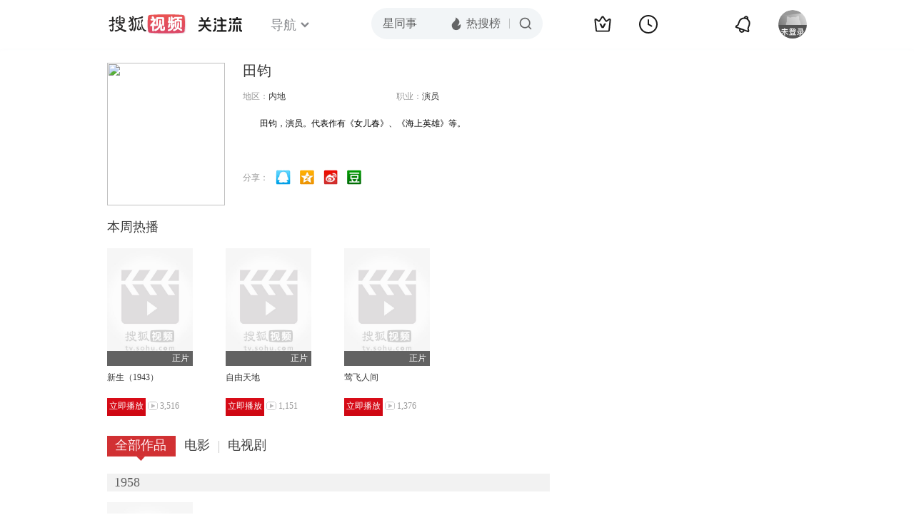

--- FILE ---
content_type: text/html;charset=UTF-8
request_url: https://tv.sohu.com/star/OTIxNTM4Xz8/.shtml
body_size: 5765
content:











 

  
 
 <!DOCTYPE html PUBLIC "-//W3C//DTD XHTML 1.0 Transitional//EN" "http://www.w3.org/TR/xhtml1/DTD/xhtml1-transitional.dtd">
 
 <html>
 <head>
 
    <title>田钧个人资料/图片/视频全集-田钧的电影电视剧作品-搜狐视频</title>
	<meta http-equiv="Content-Type" content="text/html; charset=UTF-8">
	<meta http-equiv="pragma" content="no-cache">
	<meta http-equiv="cache-control" content="no-cache,must-revalidate">
	<meta http-equiv="expires" content="0">    
	<meta http-equiv="keywords" content="田钧个人资料/图片/视频全集,田钧的电影电视剧作品">
	<meta http-equiv="description" content="田钧，演员。代表作有《女儿春》、《海上英雄》等。">
	<!--<link rel="stylesheet" type="text/css" href="styles.css" />-->
	 <script type="text/javascript">
		 var category='261792516';
	 </script>
	 <script>
    var _iwt_UA="UA-sohu-123456";
    </script>
    <script type="text/javascript" src="//tv.sohu.com/upload/Trace/iwt-min.js"></script>
    <script type="text/javascript" src="//tv.sohu.com/upload/static/star/gbk.js "></script>

	<link type="text/css" rel="stylesheet" href="//css.tv.itc.cn/global/global201302.css" />


     <link type="text/css" rel="stylesheet" href="//css.tv.itc.cn/channel/v6/header.css" />
	 <link type="text/css" rel="stylesheet" href="//css.tv.itc.cn/search/search-star.css" />
<script src="//js.tv.itc.cn/kao.js"></script>
<script src="//js.tv.itc.cn/dict.js"></script>
<script src="//js.tv.itc.cn/gg.seed.js"></script>
<script src="//js.tv.itc.cn/base/core/j_1.7.2.js"></script>
<script src="//tv.sohu.com/upload/static/star/g.js"></script>
<script src="//js.tv.itc.cn/site/search/star/inc.js"></script>
<script src="//tv.sohu.com/frag/vrs_inc/phb_tv_week_10.js" charset="GBK"></script>
<script type="text/javascript">
kao('pingback', function () {
	pingbackBundle.initHref({
		customParam : {
			star : {
				url : '//click.hd.sohu.com.cn/x.gif',
				type : ['extends'],
				stype:['starpage'],
				col1:	function(config, el) {
					return el.getAttribute('pos') == null ? [''] : el.getAttribute('pos');
				},
				col2:	function(config, el) {
					return el.getAttribute('location') == null ? [''] : el.getAttribute('location');
				},
				col3:	function(config, el) {
					return el.getAttribute('starvv') == null ? [''] : el.getAttribute('starvv');
				},
				_ : 'stamp'
			},
				starss : {
				url : '//click.hd.sohu.com.cn/x.gif',
				type : ['star_page'],
				id: ['921538'],
				name: ['%E7%94%B0%E9%92%A7'],
				vid:	function(config, el) {
					return el.getAttribute('videoid') == null ? [''] : el.getAttribute('videoid');
				},
				aid:	function(config, el) {
					return el.getAttribute('albumid') == null ? [''] : el.getAttribute('albumid');
				},
				cid:	function(config, el) {
					return el.getAttribute('cid') == null ? [''] : el.getAttribute('cid');
				},
				loc : function(config, el) {
					return el.getAttribute('location') == null ? [''] : el.getAttribute('location');
				},
				site:	function(config, el) {
					return el.getAttribute('site') == null ? [''] : el.getAttribute('site');
				},
				suv : 'cookie-SUV',
				p : 'passport',
				y : 'cookie-YYID',
				f : 'cookie-fuid',
				_ : 'stamp'
			}

		}
	});
});

	function loadPing(){
		var tmp = new Image();
    	var timespam = new Date().getTime();
    	tmp.src = '//click.hd.sohu.com.cn/x.gif?type=star_page_load&id=921538&starname=%E7%94%B0%E9%92%A7&_=' + timespam;
    	tmp = timespam = null;
	};

loadPing();

var starId=921538;
getHeaderFrag();
function getHeaderFrag() {
    $.ajax({
        type:"GET",
        url:"/star/openkis/star/new1022Header",
        success:function(data){
            console.info(data);
            $('#hd_nav').html(data);
			kao( 'nav-v3-vrs' , function() {
				messagebus.publish('init.nav_2019', {
					isTvIndex: false,
					channelTxt: '全部'
				});
			});
        },
        error:function(data){
            console.log("Error: "+data);
        }
    });

}
</script>
</head>
<body>
<div class="hd-header hd-header-white kis-header-white" id="hd_nav"></div>
<style>
#hd-fBox2,.hd-mUpload{display:none;}
	.areaTop .hd-hotWord{
		overflow: hidden;
		width:312px;
	}
.hd-nav .item-on{color:#111}
.footSearch{display: none;}

</style>
<div class="wrapper"> 
 <!-- Start:content -->
<div class="area cfix" id="content">
	<!-- Start:left -->
	<div class="left">
		<!-- Start:mInfo -->
		<div class="mInfo cfix">
			<div class="colL">
				<img lazysrc="//photocdn.tv.sohu.com/img/kistar/fengmian/20250927/1758948985943_921538_ver_big_165_200.jpg" src="//css.tv.itc.cn/channel/v2/index-images/default_v.svg" width="165" height="200">
				
				</div>
			<div class="colR">
				<div class="cfix rowA">
					
					<h2> 田钧</h2>
					<a class="starimg" href="//fans.tv.sohu.com/pc/vstar/star_info.html?star_id=921538" target="_blank">
                    <img src="//css.tv.itc.cn/search/images/starenter.png">
                    </a>
				</div>
				<ul class="u2 cfix">
					<li>地区：<em>内地</em></li> 
					
					
					
					<li>职业：<em>演员  </em></li>
					
					
				    
				</ul>
			     
			     	<p class="p intro short_intro2">
			     		&nbsp;&nbsp;&nbsp;&nbsp;&nbsp;&nbsp;&nbsp;&nbsp;田钧，演员。代表作有《女儿春》、《海上英雄》等。
			     	</p>
			     
				<p class="zkai arw-tab" ><a href ="#">展开</a></p>
				
				<div class="share">
					<span>分享：</span><a title="" onclick="javascript:jump('mqq')" href="javascript:void(0)"><img width="21" height="21" alt="" src="//css.tv.itc.cn/search/images/qq.gif"></a>
            <a title="" onclick="javascript:jump('qq')" href="javascript:void(0)"><img width="20" height="21" alt="" src="//css.tv.itc.cn/search/images/qzone.gif"></a>
            <a title="" onclick="javascript:jump('weibosina')" href="javascript:void(0)"><img width="20" height="21" alt="" src="//css.tv.itc.cn/search/images/swb.gif"></a>
            <a title="" onclick="javascript:jump('douban')" href="javascript:void(0)"><img width="20" height="21" alt="" src="//css.tv.itc.cn/search/images/db.gif"></a>
				</div>
			</div>
			
		</div>
		<!-- End:mInfo -->
		<!-- Start:mod -->
		
		<!-- End:mod -->
		<!-- Start:mod -->
		
		<div class="modA">
			<div class="mod-tit cfix"><h3>本周热播</h3></div>
			<div class="mod-con">
				<ul class="list list-120 cfix">
				 
				 	<li>
				 		
						<div class="pic"><a href="//tv.sohu.com/item/MTA1MDU5OA==.html" pb-url="star$$starss" pos="star_most" location="star_most_weeklyhot" starvv="star_workpage_vv" target="_blank" videoid="7917242" albumid="9778665" cid="100" site="sohu"><img lazysrc="//photocdn.tv.sohu.com/img/o_zoom,w_200,h_275/kis/fengmian/1050/1050598/1050598_ver_default_20220816104944.jpg" width="120" height="165" src="//css.tv.itc.cn/channel/v2/index-images/default_v.svg" onerror="javascript:this.src='//css.tv.itc.cn/search/star/images/default_pic1.jpg';"></a><span class="maskBg"></span><span class="maskTx">正片</span></div>
						<strong><a href="//tv.sohu.com/item/MTA1MDU5OA==.html" pb-url="star$$starss"  pos="star_most" location="star_most_weeklyhot" starvv="star_workpage_vv" target="_blank" videoid="7917242" albumid="9778665" cid="100" site="sohu" title="新生（1943）">新生（1943）</a></strong>
						
						<p><a class="btn-play"  href="//tv.sohu.com/v/MjAyMjA4MTgvbjYwMTIwNjQzNC5zaHRtbA==.html" pb-url="star$$starss"  pos="star_most" location="star_most_weeklyhot" starvv="star_playpage_vv" target="_blank" videoid="7917242" albumid="9778665" cid="100" site="sohu">立即播放</a><span class="pcount" style="margin-left:3px;">3,516</span></p>
					</li>	 				 
				 	
				 	<li>
				 		
						<div class="pic"><a href="//tv.sohu.com/item/MTE0NDA4OA==.html" pb-url="star$$starss" pos="star_most" location="star_most_weeklyhot" starvv="star_workpage_vv" target="_blank" videoid="7911077" albumid="9778610" cid="100" site="sohu"><img lazysrc="//photocdn.tv.sohu.com/img/o_zoom,w_200,h_275/kis/fengmian/1144/1144088/1144088_ver_default_20220810093131.jpg" width="120" height="165" src="//css.tv.itc.cn/channel/v2/index-images/default_v.svg" onerror="javascript:this.src='//css.tv.itc.cn/search/star/images/default_pic1.jpg';"></a><span class="maskBg"></span><span class="maskTx">正片</span></div>
						<strong><a href="//tv.sohu.com/item/MTE0NDA4OA==.html" pb-url="star$$starss"  pos="star_most" location="star_most_weeklyhot" starvv="star_workpage_vv" target="_blank" videoid="7911077" albumid="9778610" cid="100" site="sohu" title="自由天地">自由天地</a></strong>
						
						<p><a class="btn-play"  href="//tv.sohu.com/v/MjAyMjA4MTEvbjYwMTIwNDg1MS5zaHRtbA==.html" pb-url="star$$starss"  pos="star_most" location="star_most_weeklyhot" starvv="star_playpage_vv" target="_blank" videoid="7911077" albumid="9778610" cid="100" site="sohu">立即播放</a><span class="pcount" style="margin-left:3px;">1,151</span></p>
					</li>	 				 
				 	
				 	<li>
				 		
						<div class="pic"><a href="//tv.sohu.com/item/MTE0NjYxNg==.html" pb-url="star$$starss" pos="star_most" location="star_most_weeklyhot" starvv="star_workpage_vv" target="_blank" videoid="7952341" albumid="9783605" cid="100" site="sohu"><img lazysrc="//photocdn.tv.sohu.com/img/o_zoom,w_200,h_275/kis/fengmian/1146/1146616/1146616_ver_default_20220915095409.jpg" width="120" height="165" src="//css.tv.itc.cn/channel/v2/index-images/default_v.svg" onerror="javascript:this.src='//css.tv.itc.cn/search/star/images/default_pic1.jpg';"></a><span class="maskBg"></span><span class="maskTx">正片</span></div>
						<strong><a href="//tv.sohu.com/item/MTE0NjYxNg==.html" pb-url="star$$starss"  pos="star_most" location="star_most_weeklyhot" starvv="star_workpage_vv" target="_blank" videoid="7952341" albumid="9783605" cid="100" site="sohu" title="莺飞人间">莺飞人间</a></strong>
						
						<p><a class="btn-play"  href="//tv.sohu.com/v/MjAyMjA5MTYvbjYwMTIxMjg4MC5zaHRtbA==.html" pb-url="star$$starss"  pos="star_most" location="star_most_weeklyhot" starvv="star_playpage_vv" target="_blank" videoid="7952341" albumid="9783605" cid="100" site="sohu">立即播放</a><span class="pcount" style="margin-left:3px;">1,376</span></p>
					</li>	 				 
				 	
				</ul>
			</div>
		</div>
		
		<!-- End:mod -->
		<!-- Start:mod -->
		<div class="modE">
			<div class="mod-tit cfix">
				<div class="tabA">
					<ul class="cfix">
						 	
						    <li  class="on">全部作品<em></em></li>
							<li>电影<em></em></li>
						 	 <li> 电视剧<em></em></li>
						    	
						     
						 	 
						 
						  	
 							
					</ul>
				</div>
			</div>
			<!-- 全部作品 -->
		
		 <div class="cont"> 
		 
		 <div class="year-data">
		 	<div class="mod-info"><strong>1958</strong></div>
				<div class="mod-con">
				
				 <ul class="list list-120 cfix">
				  
						<li>
								
							    <div class="pic"><a href="//tv.sohu.com/item/MTExMTYwOQ==.html" target="_blank" pb-url="star$$starss" pos="star_tab" location="star_tab_works" starvv="star_workpage_vv"  videoid="0" albumid="1111609" cid="100" site=""><img lazysrc="//photocdn.sohu.com/kis/fengmian/1111/1111609/1111609_ver_big.jpg" width="120" height="165" src="//css.tv.itc.cn/channel/v2/index-images/default_v.svg" onerror="javascript:this.src='//css.tv.itc.cn/search/star/images/default_pic1.jpg';"></a> </div>
								<strong><a href="//tv.sohu.com/item/MTExMTYwOQ==.html" target="_blank" pb-url="star$$starss" pos="star_tab" location="star_tab_works" starvv="star_workpage_vv"  videoid="0" albumid="1111609" cid="100" site="" title="海上明灯">海上明灯</a></strong>
							   
							<p>电影</p>
						</li>
						
					</ul>
					
				</div>
			</div>		
		 
		 <div class="year-data">
		 	<div class="mod-info"><strong>1951</strong></div>
				<div class="mod-con">
				
				 <ul class="list list-120 cfix">
				  
						<li>
								
							    <div class="pic"><a href="//tv.sohu.com/item/MTE0NjY3OQ==.html" target="_blank" pb-url="star$$starss" pos="star_tab" location="star_tab_works" starvv="star_workpage_vv"  videoid="0" albumid="1146679" cid="100" site=""><img lazysrc="//photocdn.sohu.com/kis/fengmian/1146/1146679/1146679_ver_big.jpg" width="120" height="165" src="//css.tv.itc.cn/channel/v2/index-images/default_v.svg" onerror="javascript:this.src='//css.tv.itc.cn/search/star/images/default_pic1.jpg';"></a> </div>
								<strong><a href="//tv.sohu.com/item/MTE0NjY3OQ==.html" target="_blank" pb-url="star$$starss" pos="star_tab" location="star_tab_works" starvv="star_workpage_vv"  videoid="0" albumid="1146679" cid="100" site="" title="女儿春">女儿春</a></strong>
							   
							<p>电影</p>
						</li>
						
						<li>
								
							    <div class="pic"><a href="//tv.sohu.com/item/MTE2NTk5MA==.html" target="_blank" pb-url="star$$starss" pos="star_tab" location="star_tab_works" starvv="star_workpage_vv"  videoid="0" albumid="1165990" cid="100" site=""><img lazysrc="//photocdn.tv.sohu.com/img/kis/fengmian/1165/1165990/1165990_ver_big_20190627110025.jpg" width="120" height="165" src="//css.tv.itc.cn/channel/v2/index-images/default_v.svg" onerror="javascript:this.src='//css.tv.itc.cn/search/star/images/default_pic1.jpg';"></a> </div>
								<strong><a href="//tv.sohu.com/item/MTE2NTk5MA==.html" target="_blank" pb-url="star$$starss" pos="star_tab" location="star_tab_works" starvv="star_workpage_vv"  videoid="0" albumid="1165990" cid="100" site="" title="只不过是爱情">只不过是爱情</a></strong>
							   
							<p>电影</p>
						</li>
						
					</ul>
					
				</div>
			</div>		
		 
		 <div class="year-data">
		 	<div class="mod-info"><strong>1950</strong></div>
				<div class="mod-con">
				
				 <ul class="list list-120 cfix">
				  
						<li>
								
							    <div class="pic"><a href="//tv.sohu.com/item/MTE0NjQxMw==.html" target="_blank" pb-url="star$$starss" pos="star_tab" location="star_tab_works" starvv="star_workpage_vv"  videoid="0" albumid="1146413" cid="100" site=""><img lazysrc="//photocdn.sohu.com/kis/fengmian/1146/1146413/1146413_ver_big.jpg" width="120" height="165" src="//css.tv.itc.cn/channel/v2/index-images/default_v.svg" onerror="javascript:this.src='//css.tv.itc.cn/search/star/images/default_pic1.jpg';"></a> </div>
								<strong><a href="//tv.sohu.com/item/MTE0NjQxMw==.html" target="_blank" pb-url="star$$starss" pos="star_tab" location="star_tab_works" starvv="star_workpage_vv"  videoid="0" albumid="1146413" cid="100" site="" title="信陵公子">信陵公子</a></strong>
							   
							<p>电影</p>
						</li>
						
					</ul>
					
				</div>
			</div>		
		 
		 <div class="year-data">
		 	<div class="mod-info"><strong>1948</strong></div>
				<div class="mod-con">
				
				 <ul class="list list-120 cfix">
				  
						<li>
								
							    <div class="pic"><a href="//tv.sohu.com/item/MTE0NDkxOA==.html" target="_blank" pb-url="star$$starss" pos="star_tab" location="star_tab_works" starvv="star_workpage_vv"  videoid="0" albumid="1144918" cid="100" site=""><img lazysrc="//photocdn.sohu.com/kis/fengmian/1144/1144918/1144918_ver_big.jpg" width="120" height="165" src="//css.tv.itc.cn/channel/v2/index-images/default_v.svg" onerror="javascript:this.src='//css.tv.itc.cn/search/star/images/default_pic1.jpg';"></a> </div>
								<strong><a href="//tv.sohu.com/item/MTE0NDkxOA==.html" target="_blank" pb-url="star$$starss" pos="star_tab" location="star_tab_works" starvv="star_workpage_vv"  videoid="0" albumid="1144918" cid="100" site="" title="海上英雄">海上英雄</a></strong>
							   
							<p>电影</p>
						</li>
						
						<li>
								
							    <div class="pic"><a href="//tv.sohu.com/item/MTE1NDU4Nw==.html" target="_blank" pb-url="star$$starss" pos="star_tab" location="star_tab_works" starvv="star_workpage_vv"  videoid="0" albumid="1154587" cid="100" site=""><img lazysrc="//photocdn.tv.sohu.com/img/kis/fengmian/1154/1154587/1154587_ver_big_20190706174002.jpg" width="120" height="165" src="//css.tv.itc.cn/channel/v2/index-images/default_v.svg" onerror="javascript:this.src='//css.tv.itc.cn/search/star/images/default_pic1.jpg';"></a> </div>
								<strong><a href="//tv.sohu.com/item/MTE1NDU4Nw==.html" target="_blank" pb-url="star$$starss" pos="star_tab" location="star_tab_works" starvv="star_workpage_vv"  videoid="0" albumid="1154587" cid="100" site="" title="情天劫">情天劫</a></strong>
							   
							<p>电影</p>
						</li>
						
						<li>
								
							    <div class="pic"><a href="//tv.sohu.com/item/MTE2NTA0Mw==.html" target="_blank" pb-url="star$$starss" pos="star_tab" location="star_tab_works" starvv="star_workpage_vv"  videoid="0" albumid="1165043" cid="100" site=""><img lazysrc="//photocdn.sohu.com/kis/fengmian/1165/1165043/1165043_ver_big.jpg" width="120" height="165" src="//css.tv.itc.cn/channel/v2/index-images/default_v.svg" onerror="javascript:this.src='//css.tv.itc.cn/search/star/images/default_pic1.jpg';"></a> </div>
								<strong><a href="//tv.sohu.com/item/MTE2NTA0Mw==.html" target="_blank" pb-url="star$$starss" pos="star_tab" location="star_tab_works" starvv="star_workpage_vv"  videoid="0" albumid="1165043" cid="100" site="" title="六二六间谍网">六二六间谍网</a></strong>
							   
							<p>电影</p>
						</li>
						
						<li>
								
							    <div class="pic"><a href="//tv.sohu.com/item/MTA5ODAxNQ==.html" target="_blank" pb-url="star$$starss" pos="star_tab" location="star_tab_works" starvv="star_workpage_vv"  videoid="0" albumid="1098015" cid="101" site=""><img lazysrc="//photocdn.sohu.com/kis/fengmian/1098/1098015/1098015_ver_big.jpg" width="120" height="165" src="//css.tv.itc.cn/channel/v2/index-images/default_v.svg" onerror="javascript:this.src='//css.tv.itc.cn/search/star/images/default_pic1.jpg';"></a> </div>
								<strong><a href="//tv.sohu.com/item/MTA5ODAxNQ==.html" target="_blank" pb-url="star$$starss" pos="star_tab" location="star_tab_works" starvv="star_workpage_vv"  videoid="0" albumid="1098015" cid="101" site="" title="血溅姐妹花">血溅姐妹花</a></strong>
							   
							<p>电视剧</p>
						</li>
						
					</ul>
					
				</div>
			</div>		
		 
		 <div class="year-data">
		 	<div class="mod-info"><strong>1946</strong></div>
				<div class="mod-con">
				
				 <ul class="list list-120 cfix">
				  
						<li>
								
							    <div class="pic"><a href="//tv.sohu.com/item/MTE0NjYxNg==.html" target="_blank" pb-url="star$$starss" pos="star_tab" location="star_tab_works" starvv="star_workpage_vv"  videoid="7952341" albumid="9783605" cid="100" site="sohu"><img lazysrc="//photocdn.tv.sohu.com/img/o_zoom,w_200,h_275/kis/fengmian/1146/1146616/1146616_ver_default_20220915095409.jpg" width="120" height="165" src="//css.tv.itc.cn/channel/v2/index-images/default_v.svg" onerror="javascript:this.src='//css.tv.itc.cn/search/star/images/default_pic1.jpg';"></a> <span class="maskBg"></span><span class="maskTx">正片</span></div>
								<strong><a href="//tv.sohu.com/item/MTE0NjYxNg==.html" target="_blank" pb-url="star$$starss" pos="star_tab" location="star_tab_works" starvv="star_workpage_vv"  videoid="7952341" albumid="9783605" cid="100" site="sohu" title="莺飞人间">莺飞人间</a></strong>
							   
							<p>电影</p>
						</li>
						
					</ul>
					
				</div>
			</div>		
		 
		 <div class="year-data hide">
		 	<div class="mod-info"><strong>1943</strong></div>
				<div class="mod-con">
				
				 <ul class="list list-120 cfix">
				  
						<li>
								
							    <div class="pic"><a href="//tv.sohu.com/item/MTA1MDU5OA==.html" target="_blank" pb-url="star$$starss" pos="star_tab" location="star_tab_works" starvv="star_workpage_vv"  videoid="7917242" albumid="9778665" cid="100" site="sohu"><img lazysrc="//photocdn.tv.sohu.com/img/o_zoom,w_200,h_275/kis/fengmian/1050/1050598/1050598_ver_default_20220816104944.jpg" width="120" height="165" src="//css.tv.itc.cn/channel/v2/index-images/default_v.svg" onerror="javascript:this.src='//css.tv.itc.cn/search/star/images/default_pic1.jpg';"></a> <span class="maskBg"></span><span class="maskTx">正片</span></div>
								<strong><a href="//tv.sohu.com/item/MTA1MDU5OA==.html" target="_blank" pb-url="star$$starss" pos="star_tab" location="star_tab_works" starvv="star_workpage_vv"  videoid="7917242" albumid="9778665" cid="100" site="sohu" title="新生（1943）">新生（1943）</a></strong>
							   
							<p>电影</p>
						</li>
						
					</ul>
					
				</div>
			</div>		
		 
		 <div class="year-data hide">
		 	<div class="mod-info"><strong>1942</strong></div>
				<div class="mod-con">
				
				 <ul class="list list-120 cfix">
				  
						<li>
								
							    <div class="pic"><a href="//tv.sohu.com/item/MTE0MzU1Ng==.html" target="_blank" pb-url="star$$starss" pos="star_tab" location="star_tab_works" starvv="star_workpage_vv"  videoid="0" albumid="1143556" cid="100" site=""><img lazysrc="//photocdn.tv.sohu.com/img/kis/fengmian/1143/1143556/1143556_ver_big_20190708090503.jpg" width="120" height="165" src="//css.tv.itc.cn/channel/v2/index-images/default_v.svg" onerror="javascript:this.src='//css.tv.itc.cn/search/star/images/default_pic1.jpg';"></a> </div>
								<strong><a href="//tv.sohu.com/item/MTE0MzU1Ng==.html" target="_blank" pb-url="star$$starss" pos="star_tab" location="star_tab_works" starvv="star_workpage_vv"  videoid="0" albumid="1143556" cid="100" site="" title="草木皆兵">草木皆兵</a></strong>
							   
							<p>电影</p>
						</li>
						
						<li>
								
							    <div class="pic"><a href="//tv.sohu.com/item/MTE0NDEwOQ==.html" target="_blank" pb-url="star$$starss" pos="star_tab" location="star_tab_works" starvv="star_workpage_vv"  videoid="0" albumid="1144109" cid="100" site=""><img lazysrc="//photocdn.sohu.com/kis/fengmian/1144/1144109/1144109_ver_big.jpg" width="120" height="165" src="//css.tv.itc.cn/channel/v2/index-images/default_v.svg" onerror="javascript:this.src='//css.tv.itc.cn/search/star/images/default_pic1.jpg';"></a> </div>
								<strong><a href="//tv.sohu.com/item/MTE0NDEwOQ==.html" target="_blank" pb-url="star$$starss" pos="star_tab" location="star_tab_works" starvv="star_workpage_vv"  videoid="0" albumid="1144109" cid="100" site="" title="人约黄昏后">人约黄昏后</a></strong>
							   
							<p>电影</p>
						</li>
						
					</ul>
					
				</div>
			</div>		
		 
		 <div class="year-data hide">
		 	<div class="mod-info"><strong>1941</strong></div>
				<div class="mod-con">
				
				 <ul class="list list-120 cfix">
				  
						<li>
								
							    <div class="pic"><a href="//tv.sohu.com/item/MTA5NzI1MA==.html" target="_blank" pb-url="star$$starss" pos="star_tab" location="star_tab_works" starvv="star_workpage_vv"  videoid="0" albumid="1097250" cid="100" site=""><img lazysrc="//photocdn.sohu.com/kis/fengmian/1097/1097250/1097250_ver_big.jpg" width="120" height="165" src="//css.tv.itc.cn/channel/v2/index-images/default_v.svg" onerror="javascript:this.src='//css.tv.itc.cn/search/star/images/default_pic1.jpg';"></a> </div>
								<strong><a href="//tv.sohu.com/item/MTA5NzI1MA==.html" target="_blank" pb-url="star$$starss" pos="star_tab" location="star_tab_works" starvv="star_workpage_vv"  videoid="0" albumid="1097250" cid="100" site="" title="龙潭虎穴">龙潭虎穴</a></strong>
							   
							<p>电影</p>
						</li>
						
						<li>
								
							    <div class="pic"><a href="//tv.sohu.com/item/MTE1MzgyNA==.html" target="_blank" pb-url="star$$starss" pos="star_tab" location="star_tab_works" starvv="star_workpage_vv"  videoid="0" albumid="1153824" cid="100" site=""><img lazysrc="//photocdn.sohu.com/kis/fengmian/1153/1153824/1153824_ver_big.jpg" width="120" height="165" src="//css.tv.itc.cn/channel/v2/index-images/default_v.svg" onerror="javascript:this.src='//css.tv.itc.cn/search/star/images/default_pic1.jpg';"></a> </div>
								<strong><a href="//tv.sohu.com/item/MTE1MzgyNA==.html" target="_blank" pb-url="star$$starss" pos="star_tab" location="star_tab_works" starvv="star_workpage_vv"  videoid="0" albumid="1153824" cid="100" site="" title="新渔光曲">新渔光曲</a></strong>
							   
							<p>电影</p>
						</li>
						
						<li>
								
							    <div class="pic"><a href="//tv.sohu.com/item/MTE2NTg2OA==.html" target="_blank" pb-url="star$$starss" pos="star_tab" location="star_tab_works" starvv="star_workpage_vv"  videoid="0" albumid="1165868" cid="100" site=""><img lazysrc="//photocdn.sohu.com/kis/fengmian/1165/1165868/1165868_ver_big.jpg" width="120" height="165" src="//css.tv.itc.cn/channel/v2/index-images/default_v.svg" onerror="javascript:this.src='//css.tv.itc.cn/search/star/images/default_pic1.jpg';"></a> </div>
								<strong><a href="//tv.sohu.com/item/MTE2NTg2OA==.html" target="_blank" pb-url="star$$starss" pos="star_tab" location="star_tab_works" starvv="star_workpage_vv"  videoid="0" albumid="1165868" cid="100" site="" title="雪艳娘">雪艳娘</a></strong>
							   
							<p>电影</p>
						</li>
						
					</ul>
					
				</div>
			</div>		
		 
		 <div class="year-data hide">
		 	<div class="mod-info"><strong>1940</strong></div>
				<div class="mod-con">
				
				 <ul class="list list-120 cfix">
				  
						<li>
								
							    <div class="pic"><a href="//tv.sohu.com/item/MTE0MzQ2NA==.html" target="_blank" pb-url="star$$starss" pos="star_tab" location="star_tab_works" starvv="star_workpage_vv"  videoid="0" albumid="1143464" cid="100" site=""><img lazysrc="//photocdn.tv.sohu.com/img/kis/fengmian/1143/1143464/1143464_ver_big_20190706174516.jpg" width="120" height="165" src="//css.tv.itc.cn/channel/v2/index-images/default_v.svg" onerror="javascript:this.src='//css.tv.itc.cn/search/star/images/default_pic1.jpg';"></a> </div>
								<strong><a href="//tv.sohu.com/item/MTE0MzQ2NA==.html" target="_blank" pb-url="star$$starss" pos="star_tab" location="star_tab_works" starvv="star_workpage_vv"  videoid="0" albumid="1143464" cid="100" site="" title="香妃">香妃</a></strong>
							   
							<p>电影</p>
						</li>
						
					</ul>
					
				</div>
			</div>		
		 
		 <div class="year-data hide">
		 	<div class="mod-info"><strong>1937</strong></div>
				<div class="mod-con">
				
				 <ul class="list list-120 cfix">
				  
						<li>
								
							    <div class="pic"><a href="//tv.sohu.com/item/MTE0NDA4OA==.html" target="_blank" pb-url="star$$starss" pos="star_tab" location="star_tab_works" starvv="star_workpage_vv"  videoid="7911077" albumid="9778610" cid="100" site="sohu"><img lazysrc="//photocdn.tv.sohu.com/img/o_zoom,w_200,h_275/kis/fengmian/1144/1144088/1144088_ver_default_20220810093131.jpg" width="120" height="165" src="//css.tv.itc.cn/channel/v2/index-images/default_v.svg" onerror="javascript:this.src='//css.tv.itc.cn/search/star/images/default_pic1.jpg';"></a> <span class="maskBg"></span><span class="maskTx">正片</span></div>
								<strong><a href="//tv.sohu.com/item/MTE0NDA4OA==.html" target="_blank" pb-url="star$$starss" pos="star_tab" location="star_tab_works" starvv="star_workpage_vv"  videoid="7911077" albumid="9778610" cid="100" site="sohu" title="自由天地">自由天地</a></strong>
							   
							<p>电影</p>
						</li>
						
					</ul>
					
				</div>
			</div>		
		 
		  </div>
		   
	
		 
		 <div  class="cont hide">
		  
		 
		 	<div class="year-data">
		 	<div class="mod-info"><strong>1958</strong></div>
				<div class="mod-con">
					<ul class="list list-120 cfix">
						
						<li>
							<div class="pic"><a href="//tv.sohu.com/item/MTExMTYwOQ==.html" target="_blank" pb-url="star$$starss" pos="star_tab" location="star_tab_film" starvv="star_workpage_vv" videoid="0" albumid="1111609" cid="100" site=""><img lazysrc="//photocdn.sohu.com/kis/fengmian/1111/1111609/1111609_ver_big.jpg" width="120" height="165" src="//css.tv.itc.cn/channel/v2/index-images/default_v.svg" onerror="javascript:this.src='//css.tv.itc.cn/search/star/images/default_pic1.jpg';"></a></div>
							<strong><a href="//tv.sohu.com/item/MTExMTYwOQ==.html" target="_blank" pb-url="star$$starss" pos="star_tab" location="star_tab_film" starvv="star_workpage_vv" videoid="0" albumid="1111609" cid="100" site="" title="海上明灯">海上明灯</a></strong>
							 
						</li>
						
						
					</ul>
				</div>
				</div>
		 
		 
		 	<div class="year-data">
		 	<div class="mod-info"><strong>1951</strong></div>
				<div class="mod-con">
					<ul class="list list-120 cfix">
						
						<li>
							<div class="pic"><a href="//tv.sohu.com/item/MTE0NjY3OQ==.html" target="_blank" pb-url="star$$starss" pos="star_tab" location="star_tab_film" starvv="star_workpage_vv" videoid="0" albumid="1146679" cid="100" site=""><img lazysrc="//photocdn.sohu.com/kis/fengmian/1146/1146679/1146679_ver_big.jpg" width="120" height="165" src="//css.tv.itc.cn/channel/v2/index-images/default_v.svg" onerror="javascript:this.src='//css.tv.itc.cn/search/star/images/default_pic1.jpg';"></a></div>
							<strong><a href="//tv.sohu.com/item/MTE0NjY3OQ==.html" target="_blank" pb-url="star$$starss" pos="star_tab" location="star_tab_film" starvv="star_workpage_vv" videoid="0" albumid="1146679" cid="100" site="" title="女儿春">女儿春</a></strong>
							 
						</li>
						
						<li>
							<div class="pic"><a href="//tv.sohu.com/item/MTE2NTk5MA==.html" target="_blank" pb-url="star$$starss" pos="star_tab" location="star_tab_film" starvv="star_workpage_vv" videoid="0" albumid="1165990" cid="100" site=""><img lazysrc="//photocdn.tv.sohu.com/img/kis/fengmian/1165/1165990/1165990_ver_big_20190627110025.jpg" width="120" height="165" src="//css.tv.itc.cn/channel/v2/index-images/default_v.svg" onerror="javascript:this.src='//css.tv.itc.cn/search/star/images/default_pic1.jpg';"></a></div>
							<strong><a href="//tv.sohu.com/item/MTE2NTk5MA==.html" target="_blank" pb-url="star$$starss" pos="star_tab" location="star_tab_film" starvv="star_workpage_vv" videoid="0" albumid="1165990" cid="100" site="" title="只不过是爱情">只不过是爱情</a></strong>
							 
						</li>
						
						
					</ul>
				</div>
				</div>
		 
		 
		 	<div class="year-data">
		 	<div class="mod-info"><strong>1950</strong></div>
				<div class="mod-con">
					<ul class="list list-120 cfix">
						
						<li>
							<div class="pic"><a href="//tv.sohu.com/item/MTE0NjQxMw==.html" target="_blank" pb-url="star$$starss" pos="star_tab" location="star_tab_film" starvv="star_workpage_vv" videoid="0" albumid="1146413" cid="100" site=""><img lazysrc="//photocdn.sohu.com/kis/fengmian/1146/1146413/1146413_ver_big.jpg" width="120" height="165" src="//css.tv.itc.cn/channel/v2/index-images/default_v.svg" onerror="javascript:this.src='//css.tv.itc.cn/search/star/images/default_pic1.jpg';"></a></div>
							<strong><a href="//tv.sohu.com/item/MTE0NjQxMw==.html" target="_blank" pb-url="star$$starss" pos="star_tab" location="star_tab_film" starvv="star_workpage_vv" videoid="0" albumid="1146413" cid="100" site="" title="信陵公子">信陵公子</a></strong>
							 
						</li>
						
						
					</ul>
				</div>
				</div>
		 
		 
		 	<div class="year-data">
		 	<div class="mod-info"><strong>1948</strong></div>
				<div class="mod-con">
					<ul class="list list-120 cfix">
						
						<li>
							<div class="pic"><a href="//tv.sohu.com/item/MTE0NDkxOA==.html" target="_blank" pb-url="star$$starss" pos="star_tab" location="star_tab_film" starvv="star_workpage_vv" videoid="0" albumid="1144918" cid="100" site=""><img lazysrc="//photocdn.sohu.com/kis/fengmian/1144/1144918/1144918_ver_big.jpg" width="120" height="165" src="//css.tv.itc.cn/channel/v2/index-images/default_v.svg" onerror="javascript:this.src='//css.tv.itc.cn/search/star/images/default_pic1.jpg';"></a></div>
							<strong><a href="//tv.sohu.com/item/MTE0NDkxOA==.html" target="_blank" pb-url="star$$starss" pos="star_tab" location="star_tab_film" starvv="star_workpage_vv" videoid="0" albumid="1144918" cid="100" site="" title="海上英雄">海上英雄</a></strong>
							 
						</li>
						
						<li>
							<div class="pic"><a href="//tv.sohu.com/item/MTE1NDU4Nw==.html" target="_blank" pb-url="star$$starss" pos="star_tab" location="star_tab_film" starvv="star_workpage_vv" videoid="0" albumid="1154587" cid="100" site=""><img lazysrc="//photocdn.tv.sohu.com/img/kis/fengmian/1154/1154587/1154587_ver_big_20190706174002.jpg" width="120" height="165" src="//css.tv.itc.cn/channel/v2/index-images/default_v.svg" onerror="javascript:this.src='//css.tv.itc.cn/search/star/images/default_pic1.jpg';"></a></div>
							<strong><a href="//tv.sohu.com/item/MTE1NDU4Nw==.html" target="_blank" pb-url="star$$starss" pos="star_tab" location="star_tab_film" starvv="star_workpage_vv" videoid="0" albumid="1154587" cid="100" site="" title="情天劫">情天劫</a></strong>
							 
						</li>
						
						<li>
							<div class="pic"><a href="//tv.sohu.com/item/MTE2NTA0Mw==.html" target="_blank" pb-url="star$$starss" pos="star_tab" location="star_tab_film" starvv="star_workpage_vv" videoid="0" albumid="1165043" cid="100" site=""><img lazysrc="//photocdn.sohu.com/kis/fengmian/1165/1165043/1165043_ver_big.jpg" width="120" height="165" src="//css.tv.itc.cn/channel/v2/index-images/default_v.svg" onerror="javascript:this.src='//css.tv.itc.cn/search/star/images/default_pic1.jpg';"></a></div>
							<strong><a href="//tv.sohu.com/item/MTE2NTA0Mw==.html" target="_blank" pb-url="star$$starss" pos="star_tab" location="star_tab_film" starvv="star_workpage_vv" videoid="0" albumid="1165043" cid="100" site="" title="六二六间谍网">六二六间谍网</a></strong>
							 
						</li>
						
						
					</ul>
				</div>
				</div>
		 
		 
		 	<div class="year-data">
		 	<div class="mod-info"><strong>1946</strong></div>
				<div class="mod-con">
					<ul class="list list-120 cfix">
						
						<li>
							<div class="pic"><a href="//tv.sohu.com/item/MTE0NjYxNg==.html" target="_blank" pb-url="star$$starss" pos="star_tab" location="star_tab_film" starvv="star_workpage_vv" videoid="7952341" albumid="9783605" cid="100" site="sohu"><img lazysrc="//photocdn.tv.sohu.com/img/o_zoom,w_200,h_275/kis/fengmian/1146/1146616/1146616_ver_default_20220915095409.jpg" width="120" height="165" src="//css.tv.itc.cn/channel/v2/index-images/default_v.svg" onerror="javascript:this.src='//css.tv.itc.cn/search/star/images/default_pic1.jpg';"></a><span class="maskBg"></span><span class="maskTx">正片</span></div>
							<strong><a href="//tv.sohu.com/item/MTE0NjYxNg==.html" target="_blank" pb-url="star$$starss" pos="star_tab" location="star_tab_film" starvv="star_workpage_vv" videoid="7952341" albumid="9783605" cid="100" site="sohu" title="莺飞人间">莺飞人间</a></strong>
							 
						</li>
						
						
					</ul>
				</div>
				</div>
		 
		 
		 	<div class="year-data hide">
		 	<div class="mod-info"><strong>1943</strong></div>
				<div class="mod-con">
					<ul class="list list-120 cfix">
						
						<li>
							<div class="pic"><a href="//tv.sohu.com/item/MTA1MDU5OA==.html" target="_blank" pb-url="star$$starss" pos="star_tab" location="star_tab_film" starvv="star_workpage_vv" videoid="7917242" albumid="9778665" cid="100" site="sohu"><img lazysrc="//photocdn.tv.sohu.com/img/o_zoom,w_200,h_275/kis/fengmian/1050/1050598/1050598_ver_default_20220816104944.jpg" width="120" height="165" src="//css.tv.itc.cn/channel/v2/index-images/default_v.svg" onerror="javascript:this.src='//css.tv.itc.cn/search/star/images/default_pic1.jpg';"></a><span class="maskBg"></span><span class="maskTx">正片</span></div>
							<strong><a href="//tv.sohu.com/item/MTA1MDU5OA==.html" target="_blank" pb-url="star$$starss" pos="star_tab" location="star_tab_film" starvv="star_workpage_vv" videoid="7917242" albumid="9778665" cid="100" site="sohu" title="新生（1943）">新生（1943）</a></strong>
							 
						</li>
						
						
					</ul>
				</div>
				</div>
		 
		 
		 	<div class="year-data hide">
		 	<div class="mod-info"><strong>1942</strong></div>
				<div class="mod-con">
					<ul class="list list-120 cfix">
						
						<li>
							<div class="pic"><a href="//tv.sohu.com/item/MTE0MzU1Ng==.html" target="_blank" pb-url="star$$starss" pos="star_tab" location="star_tab_film" starvv="star_workpage_vv" videoid="0" albumid="1143556" cid="100" site=""><img lazysrc="//photocdn.tv.sohu.com/img/kis/fengmian/1143/1143556/1143556_ver_big_20190708090503.jpg" width="120" height="165" src="//css.tv.itc.cn/channel/v2/index-images/default_v.svg" onerror="javascript:this.src='//css.tv.itc.cn/search/star/images/default_pic1.jpg';"></a></div>
							<strong><a href="//tv.sohu.com/item/MTE0MzU1Ng==.html" target="_blank" pb-url="star$$starss" pos="star_tab" location="star_tab_film" starvv="star_workpage_vv" videoid="0" albumid="1143556" cid="100" site="" title="草木皆兵">草木皆兵</a></strong>
							 
						</li>
						
						<li>
							<div class="pic"><a href="//tv.sohu.com/item/MTE0NDEwOQ==.html" target="_blank" pb-url="star$$starss" pos="star_tab" location="star_tab_film" starvv="star_workpage_vv" videoid="0" albumid="1144109" cid="100" site=""><img lazysrc="//photocdn.sohu.com/kis/fengmian/1144/1144109/1144109_ver_big.jpg" width="120" height="165" src="//css.tv.itc.cn/channel/v2/index-images/default_v.svg" onerror="javascript:this.src='//css.tv.itc.cn/search/star/images/default_pic1.jpg';"></a></div>
							<strong><a href="//tv.sohu.com/item/MTE0NDEwOQ==.html" target="_blank" pb-url="star$$starss" pos="star_tab" location="star_tab_film" starvv="star_workpage_vv" videoid="0" albumid="1144109" cid="100" site="" title="人约黄昏后">人约黄昏后</a></strong>
							 
						</li>
						
						
					</ul>
				</div>
				</div>
		 
		 
		 	<div class="year-data hide">
		 	<div class="mod-info"><strong>1941</strong></div>
				<div class="mod-con">
					<ul class="list list-120 cfix">
						
						<li>
							<div class="pic"><a href="//tv.sohu.com/item/MTA5NzI1MA==.html" target="_blank" pb-url="star$$starss" pos="star_tab" location="star_tab_film" starvv="star_workpage_vv" videoid="0" albumid="1097250" cid="100" site=""><img lazysrc="//photocdn.sohu.com/kis/fengmian/1097/1097250/1097250_ver_big.jpg" width="120" height="165" src="//css.tv.itc.cn/channel/v2/index-images/default_v.svg" onerror="javascript:this.src='//css.tv.itc.cn/search/star/images/default_pic1.jpg';"></a></div>
							<strong><a href="//tv.sohu.com/item/MTA5NzI1MA==.html" target="_blank" pb-url="star$$starss" pos="star_tab" location="star_tab_film" starvv="star_workpage_vv" videoid="0" albumid="1097250" cid="100" site="" title="龙潭虎穴">龙潭虎穴</a></strong>
							 
						</li>
						
						<li>
							<div class="pic"><a href="//tv.sohu.com/item/MTE1MzgyNA==.html" target="_blank" pb-url="star$$starss" pos="star_tab" location="star_tab_film" starvv="star_workpage_vv" videoid="0" albumid="1153824" cid="100" site=""><img lazysrc="//photocdn.sohu.com/kis/fengmian/1153/1153824/1153824_ver_big.jpg" width="120" height="165" src="//css.tv.itc.cn/channel/v2/index-images/default_v.svg" onerror="javascript:this.src='//css.tv.itc.cn/search/star/images/default_pic1.jpg';"></a></div>
							<strong><a href="//tv.sohu.com/item/MTE1MzgyNA==.html" target="_blank" pb-url="star$$starss" pos="star_tab" location="star_tab_film" starvv="star_workpage_vv" videoid="0" albumid="1153824" cid="100" site="" title="新渔光曲">新渔光曲</a></strong>
							 
						</li>
						
						<li>
							<div class="pic"><a href="//tv.sohu.com/item/MTE2NTg2OA==.html" target="_blank" pb-url="star$$starss" pos="star_tab" location="star_tab_film" starvv="star_workpage_vv" videoid="0" albumid="1165868" cid="100" site=""><img lazysrc="//photocdn.sohu.com/kis/fengmian/1165/1165868/1165868_ver_big.jpg" width="120" height="165" src="//css.tv.itc.cn/channel/v2/index-images/default_v.svg" onerror="javascript:this.src='//css.tv.itc.cn/search/star/images/default_pic1.jpg';"></a></div>
							<strong><a href="//tv.sohu.com/item/MTE2NTg2OA==.html" target="_blank" pb-url="star$$starss" pos="star_tab" location="star_tab_film" starvv="star_workpage_vv" videoid="0" albumid="1165868" cid="100" site="" title="雪艳娘">雪艳娘</a></strong>
							 
						</li>
						
						
					</ul>
				</div>
				</div>
		 
		 
		 	<div class="year-data hide">
		 	<div class="mod-info"><strong>1940</strong></div>
				<div class="mod-con">
					<ul class="list list-120 cfix">
						
						<li>
							<div class="pic"><a href="//tv.sohu.com/item/MTE0MzQ2NA==.html" target="_blank" pb-url="star$$starss" pos="star_tab" location="star_tab_film" starvv="star_workpage_vv" videoid="0" albumid="1143464" cid="100" site=""><img lazysrc="//photocdn.tv.sohu.com/img/kis/fengmian/1143/1143464/1143464_ver_big_20190706174516.jpg" width="120" height="165" src="//css.tv.itc.cn/channel/v2/index-images/default_v.svg" onerror="javascript:this.src='//css.tv.itc.cn/search/star/images/default_pic1.jpg';"></a></div>
							<strong><a href="//tv.sohu.com/item/MTE0MzQ2NA==.html" target="_blank" pb-url="star$$starss" pos="star_tab" location="star_tab_film" starvv="star_workpage_vv" videoid="0" albumid="1143464" cid="100" site="" title="香妃">香妃</a></strong>
							 
						</li>
						
						
					</ul>
				</div>
				</div>
		 
		 
		 	<div class="year-data hide">
		 	<div class="mod-info"><strong>1937</strong></div>
				<div class="mod-con">
					<ul class="list list-120 cfix">
						
						<li>
							<div class="pic"><a href="//tv.sohu.com/item/MTE0NDA4OA==.html" target="_blank" pb-url="star$$starss" pos="star_tab" location="star_tab_film" starvv="star_workpage_vv" videoid="7911077" albumid="9778610" cid="100" site="sohu"><img lazysrc="//photocdn.tv.sohu.com/img/o_zoom,w_200,h_275/kis/fengmian/1144/1144088/1144088_ver_default_20220810093131.jpg" width="120" height="165" src="//css.tv.itc.cn/channel/v2/index-images/default_v.svg" onerror="javascript:this.src='//css.tv.itc.cn/search/star/images/default_pic1.jpg';"></a><span class="maskBg"></span><span class="maskTx">正片</span></div>
							<strong><a href="//tv.sohu.com/item/MTE0NDA4OA==.html" target="_blank" pb-url="star$$starss" pos="star_tab" location="star_tab_film" starvv="star_workpage_vv" videoid="7911077" albumid="9778610" cid="100" site="sohu" title="自由天地">自由天地</a></strong>
							 
						</li>
						
						
					</ul>
				</div>
				</div>
		 
		 	</div>
		 
		  
		 
		 
		 <div  class="cont hide">
		 
		 <div class="year-data">
		 	<div class="mod-info"><strong>1948</strong></div>
				<div class="mod-con">
					<ul class="list list-120 cfix">
						
						<li>
							<div class="pic"><a href="//tv.sohu.com/item/MTA5ODAxNQ==.html" target="_blank" pb-url="star$$starss" pos="star_tab" location="star_tab_tv" starvv="star_workpage_vv" videoid="0" albumid="1098015" cid="101" site=""><img lazysrc="//photocdn.sohu.com/kis/fengmian/1098/1098015/1098015_ver_big.jpg" width="120" height="165" src="//css.tv.itc.cn/channel/v2/index-images/default_v.svg" onerror="javascript:this.src='//css.tv.itc.cn/search/star/images/default_pic1.jpg';"></a></div>
							<strong><a href="//tv.sohu.com/item/MTA5ODAxNQ==.html" target="_blank" pb-url="star$$starss" pos="star_tab" location="star_tab_tv" starvv="star_workpage_vv" videoid="0" albumid="1098015" cid="101" site="" title="血溅姐妹花">血溅姐妹花</a></strong>
							 
						</li>
						
						
					</ul>
				</div>
				</div>
		 
		 	</div>
		 
		   
		
		   
		 
	  
	  
	   
		 
	 	
		
 
		
		
 
		</div>	
	<!-- End:mod -->
</div>
<!-- End:left -->
	
	<!-- Start:right -->
	<div class="right">
		<!-- Start:mod -->
		<div class="modH">
		
		</div>
 		
		<!-- End:mod -->
		<!-- Start:mod -->
		<div class="mod modI">
			<div class="mod-tit cfix">
				 <h3>相关视频</h3> 
				 <a href="//so.tv.sohu.com/mts?box=1&wd=%E7%94%B0%E9%92%A7" class="r view-all" target="_blank">查看全部</a>
			</div>
			<div class="mod-con">
				<ul class="list-txt">
			 
				</ul>
			</div>
		</div>
		<!-- End:mod -->
		
		<!-- Start:mod -->

		<!-- End:mod -->
	</div>
	<!-- End:right -->
	
</div>
<!-- End:content -->
<script src="//tv.sohu.com/upload/static/star/search-star.js"></script>






<span id="footerFrag" onload="getFootererFrag()"></span>
 
<script>
   getFootererFrag();
    function getFootererFrag() {
        docWrite = document.write;
        document.write = function( text ){
            console.log(text);
            var elements = document.getElementsByClassName("now_year");
            Array.prototype.forEach.call(elements, function (element) {
                element.innerHTML = text;
            });
        };
        $.ajax({
            type:"GET",
            url:"/star/openkis/star/footer",
            async : true,
            success:function(result){
               console.info(result);
                $("#footerFrag").html(result);
                 //  还原
                document.write = docWrite;
            },
            error:function(result){
                $("#footerFrag").html("");
                console.log("Error: "+result);
            }
        });


    };
</script>

<script>
//    (function($){
//    $(function(){
//        if ($("#sFormA").length > 0) {
//            var txt = $("#sKeyA");
//            sohuHD.focusClear(txt);
//            $("#sFormA").submit(function () {
//                sohuHD.redirect("//so.tv.sohu.com/mts?wd=" + escape($.trim(txt.val())), "_blank");
//                return false;
//            });
//        }
//    });
//})(jQuery);
    messagebus.publish('core.loaded_end');
(function(){function a(){var a=/win/i.test(navigator.userAgent);if(a)if(typeof window.ActiveXObject=="function")try{var b=new ActiveXObject("SoHuVA.SoHuDector.1");b.StartSoHuVA()}catch(c){}else{function d(){var a=navigator.plugins||[];for(var b=0,c;c=a[b];b++)if(/npifox/i.test(c.description))return!0;return!1}if(d()){var e=document.getElementById("embed_ifox");if(!e){var f=document.createElement("div");f.style.cssText="position:absolute;zIndex:-1;height:1px",f.innerHTML='<embed id="embed_ifox" type="application/ifox-plugin" width="0" height="0"></embed>',document.body&&(document.body.insertBefore(f,document.body.firstChild),e=document.getElementById("embed_ifox"))}try{e.RunSohuVA()}catch(c){}}}}var b=window._IFoxContext||(window._IFoxContext={});b.isCalled||(b.isCalled=!0,setTimeout(function(){a()},2e3))})()
</script>

<!-- Begin New PV -->
<script type="text/javascript" src="//tv.sohu.com/upload/static/global/hdpv.js"></script>
<!-- End New PV -->

<!-- Begin PVInsight -->
<script type="text/javascript" language="javascript" src="//a1.itc.cn/pv/js/spv.1305141919.js"></script>
 <!-- End PVInsight --> 
</body>
</html>


--- FILE ---
content_type: text/html;charset=UTF-8
request_url: https://score.my.tv.sohu.com/digg/get.do?type=442&vid=921538&callback=jQuery172030577641387967036_1768946133400&_=1768946135718
body_size: 120
content:
jQuery172030577641387967036_1768946133400({"vid":921538,"downCount":0,"statusText":"success but not exists","upCount":0,"pid":-1,"tvid":921538,"type":442,"status":200})

--- FILE ---
content_type: text/plain;charset=UTF-8
request_url: https://v4.passport.sohu.com/i/cookie/common?callback=passport4015_cb1768946136653&dfp=1768946136677&_=1768946136677
body_size: -297
content:
passport4015_cb1768946136653({"body":"","message":"Success","status":200})

--- FILE ---
content_type: text/javascript; charset=utf-8
request_url: https://hui.sohu.com/mum/ipqueryjp?callback=jsonp1768946132804&cookie=1768946133198&platform_source=pc&_=1768946132805
body_size: 28
content:
typeof jsonp1768946132804 === 'function' && jsonp1768946132804({
  "ext_ip": "3.145.199.123",
  "urls": []
});